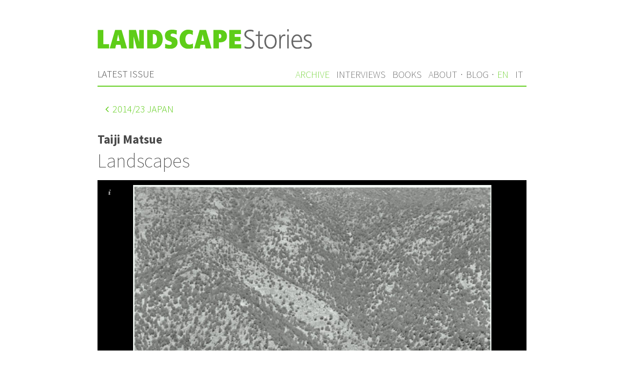

--- FILE ---
content_type: text/html; charset=UTF-8
request_url: https://landscapestories.net/en/archive/2016/japan/projects/taiji-matsue
body_size: 2852
content:
<!DOCTYPE html>
<html lang="en">

<head>
  <meta charset="utf-8" />
  <meta name="viewport" content="width=device-width,initial-scale=1.0">

  <title>Taiji Matsue, Landscapes | Landscape Stories</title>
  <meta property="og:title"
    content="Taiji Matsue, Landscapes | Landscape Stories">

    <meta name="description"
    content="Landscapes is photographic project by Taiji Matsue published on Landscape Stories ">
  <meta property="og:description"
    content="Landscapes is photographic project by Taiji Matsue published on Landscape Stories">
  
  <meta property="og:url" content="https://landscapestories.net/en/archive/2016/japan/projects/taiji-matsue" />

  <link rel="shortcut icon" href="https://landscapestories.net/assets/images/favicon.ico">
  <link rel="apple-touch-icon" sizes="180x180" href="https://landscapestories.net/assets/images/apple-touch-icon.png">

  <link rel="stylesheet" href="https://landscapestories.net/assets/css/main.css">
  <!-- Add icon library -->
  <link rel="stylesheet" href="https://cdnjs.cloudflare.com/ajax/libs/font-awesome/4.7.0/css/font-awesome.min.css">

  <!-- Galleria -->
  <script src="https://ajax.googleapis.com/ajax/libs/jquery/1/jquery.js"></script>
  <script src="https://cdnjs.cloudflare.com/ajax/libs/galleria/1.5.7/galleria.min.js"></script>

  <style>
    #galleria {
      max-width: 880px;
      height: 660px;
      background: #000
    }
  </style>

</head>

<body>

  <header class="header cf" role="banner">
    <a class="logo" href="https://landscapestories.net/en ">
      <img src="https://landscapestories.net/assets/images/logo.svg" alt="Landscape Stories" />
    </a>
    <nav role="navigation">

  <div id="menuwrapper">

    
    <div id="menuleft" class="cf">
      <span class="latest"><a  href="https://landscapestories.net/en" >Latest issue</a></span>
    </div>

    <div id="menuright">
      <ul class="menu cf">
                  <li>
            <a  class="active" href="https://landscapestories.net/en/archive">Archive</a>

            
          </li>
                  <li>
            <a  href="https://landscapestories.net/en/interviews">Interviews</a>

            
          </li>
                  <li>
            <a  href="https://landscapestories.net/en/books">Books</a>

                          <ul class="submenu">
                                  <li>
                    <a href="https://landscapestories.net/en/books/book-reviews">Book Reviews</a>
                  </li>
                                  <li>
                    <a href="https://landscapestories.net/en/books/dream-books">Dream Books</a>
                  </li>
                                  <li>
                    <a href="https://landscapestories.net/en/books/video-books">Video Books</a>
                  </li>
                              </ul>
            
          </li>
                  <li>
            <a  href="https://landscapestories.net/en/about">About</a>

            
          </li>
        
        <li class="separator">·</li>

        <!--li>
          <a target="_blank" href="http://landscapestoriesworkshop.com/">Workshop</a>
        </li-->

        <li>
          <a target="_blank" href="http://landscape-stories.tumblr.com/">Blog</a>
        </li>
        <li class="separator">·</li>
                  <li>
            <a  class="active" href="https://landscapestories.net/en/archive/2016/japan/projects/taiji-matsue">
              en            </a>
          </li>
                  <li>
            <a  href="https://landscapestories.net/it/archive/2016/japan/projects/taiji-matsue">
              it            </a>
          </li>
        
      </ul>

    </div>

  </div>

</nav>
  </header>

  <main class="main" role="main">

    <div class="back">
	<a href="https://landscapestories.net/en/archive/2016/japan">
	<i class="fa fa-angle-left"></i> <time>2014</time>/23 Japan	</a>
</div>
    <h2 class="project_author">Taiji Matsue</h2>
    <h1 class="project_title">Landscapes</h1>


    
<div id="galleria">
        <img src="https://landscapestories.net/content/1-archive/2016/023-japan/projects/015-taiji-matsue/01-taiji-matsue.jpg" data-title=""
        data-description="Landscapes">
        <img src="https://landscapestories.net/content/1-archive/2016/023-japan/projects/015-taiji-matsue/02-taiji-matsue.jpg" data-title=""
        data-description="Landscapes">
        <img src="https://landscapestories.net/content/1-archive/2016/023-japan/projects/015-taiji-matsue/03-taiji-matsue.jpg" data-title=""
        data-description="Landscapes">
        <img src="https://landscapestories.net/content/1-archive/2016/023-japan/projects/015-taiji-matsue/04-taiji-matsue.jpg" data-title=""
        data-description="Landscapes">
        <img src="https://landscapestories.net/content/1-archive/2016/023-japan/projects/015-taiji-matsue/05-taiji-matsue.jpg" data-title=""
        data-description="Landscapes">
        <img src="https://landscapestories.net/content/1-archive/2016/023-japan/projects/015-taiji-matsue/06-taiji-matsue.jpg" data-title=""
        data-description="Landscapes">
        <img src="https://landscapestories.net/content/1-archive/2016/023-japan/projects/015-taiji-matsue/07-taiji-matsue.jpg" data-title=""
        data-description="Landscapes">
        <img src="https://landscapestories.net/content/1-archive/2016/023-japan/projects/015-taiji-matsue/08-taiji-matsue.jpg" data-title=""
        data-description="Landscapes">
        <img src="https://landscapestories.net/content/1-archive/2016/023-japan/projects/015-taiji-matsue/09-taiji-matsue.jpg" data-title=""
        data-description="Landscapes">
        <img src="https://landscapestories.net/content/1-archive/2016/023-japan/projects/015-taiji-matsue/10-taiji-matsue.jpg" data-title=""
        data-description="Landscapes">
        <img src="https://landscapestories.net/content/1-archive/2016/023-japan/projects/015-taiji-matsue/11-taiji-matsue.jpg" data-title=""
        data-description="Landscapes">
        <img src="https://landscapestories.net/content/1-archive/2016/023-japan/projects/015-taiji-matsue/12-taiji-matsue.jpg" data-title=""
        data-description="Landscapes">
        <img src="https://landscapestories.net/content/1-archive/2016/023-japan/projects/015-taiji-matsue/13-taiji-matsue.jpg" data-title=""
        data-description="Landscapes">
        <img src="https://landscapestories.net/content/1-archive/2016/023-japan/projects/015-taiji-matsue/14-taiji-matsue.jpg" data-title=""
        data-description="Landscapes">
        <img src="https://landscapestories.net/content/1-archive/2016/023-japan/projects/015-taiji-matsue/15-taiji-matsue.jpg" data-title=""
        data-description="Landscapes">
        <img src="https://landscapestories.net/content/1-archive/2016/023-japan/projects/015-taiji-matsue/16-taiji-matsue.jpg" data-title=""
        data-description="Landscapes">
        <img src="https://landscapestories.net/content/1-archive/2016/023-japan/projects/015-taiji-matsue/17-taiji-matsue.jpg" data-title=""
        data-description="Landscapes">
        <img src="https://landscapestories.net/content/1-archive/2016/023-japan/projects/015-taiji-matsue/18-taiji-matsue.jpg" data-title=""
        data-description="Landscapes">
        <img src="https://landscapestories.net/content/1-archive/2016/023-japan/projects/015-taiji-matsue/19-taiji-matsue.jpg" data-title=""
        data-description="Landscapes">
        <img src="https://landscapestories.net/content/1-archive/2016/023-japan/projects/015-taiji-matsue/20-taiji-matsue.jpg" data-title=""
        data-description="Landscapes">
    </div>
<script>
    (function () {
        //Galleria.loadTheme('https://landscapestories.net/assets/js/galleria/themes/classic/galleria.classic.min.js');
        Galleria.loadTheme(
            'https://cdnjs.cloudflare.com/ajax/libs/galleria/1.5.7/themes/classic/galleria.classic.min.js');
        Galleria.configure({
            showInfo: true,
            transition: 'fade',
            imageCrop: false,
            clicknext: false,
            lightbox: true,
            showCounter: false
        });
        Galleria.run('#galleria');
    }());
</script>

        <div class="text">
      <p>Photographer Taiji Matsue’s work offers the viewer glimpses of the earth’s surface from a great variety of locations. Regardless of the setting however, his subjective depiction of the landscape in frontally-lit stark black and white deprives it of existential or endemic meaning. Through this unique style Matsue’s images take on the appearance of collected specimens of the earth, and whether the subject is a vast cityscape or an empty desert, it is regarded as no more than a fragment of the face of the planet on which we live. The detailed black and white patterns recorded in Matsue’s works evoke a daydream-like beauty and intensity, a quality that further enhances this unique and remarkable vision.</p>    </div>
    
        
    <!-- Footer -->

    <div class="project_copyright">
      © Taiji Matsue courtesy of TARO NASU, Tokyo    </div>

        <div class="author_website">
      <a href="http://www.taronasugallery.com">www.taronasugallery.com</a>
    </div>
    
    
    
    
    
    
    
    
    </div>

    <nav class="nextprev cf" role="navigation">
            <a class="prev" href="https://landscapestories.net/en/archive/2016/japan/projects/keizo-kitajima"><i class="fa fa-angle-left"></i> Previous</a>
                  <a class="next" href="https://landscapestories.net/en/archive/2016/japan/projects/kitai-kazuo">Next <i class="fa fa-angle-right"></i></a>
          </nav>

  </main>

  <footer class="footer cf" role="contentinfo">

	<div class="newsletter">
	<p><a href="https://landscapestories.net/en/subscribe">Subscribe to our newsletter</a> and stay updated with us. We respect your privacy and we won't spam you.</p>
</div>

	<nav id="languages" role="navigation">

				<ul>	
							<li><a href="https://landscapestories.net/en/contacts">Contacts</a></li>
							<li><a href="https://landscapestories.net/en/submit">Submit</a></li>
							<li><a href="https://landscapestories.net/en/support">Support</a></li>
							<li><a href="https://landscapestories.net/en/links">Links</a></li>
							<li><a href="https://landscapestories.net/en/legal">Legal</a></li>
						
			<li>|</li>

							<li  class="active">
					<a href="https://landscapestories.net/en/archive/2016/japan/projects/taiji-matsue">
						English					</a>
				</li>
							<li >
					<a href="https://landscapestories.net/it/archive/2016/japan/projects/taiji-matsue">
						Italiano					</a>
				</li>
					</ul>
	</nav>

</footer>

<script src="https://landscapestories.net/assets/js/responsive-thumbnails.js"></script>
<script>
  (function(i,s,o,g,r,a,m){i['GoogleAnalyticsObject']=r;i[r]=i[r]||function(){
  (i[r].q=i[r].q||[]).push(arguments)},i[r].l=1*new Date();a=s.createElement(o),
  m=s.getElementsByTagName(o)[0];a.async=1;a.src=g;m.parentNode.insertBefore(a,m)
  })(window,document,'script','https://www.google-analytics.com/analytics.js','ga');

  ga('create', 'UA-96911881-1', 'auto');
  ga('send', 'pageview');
</script>
</body>
</html>
